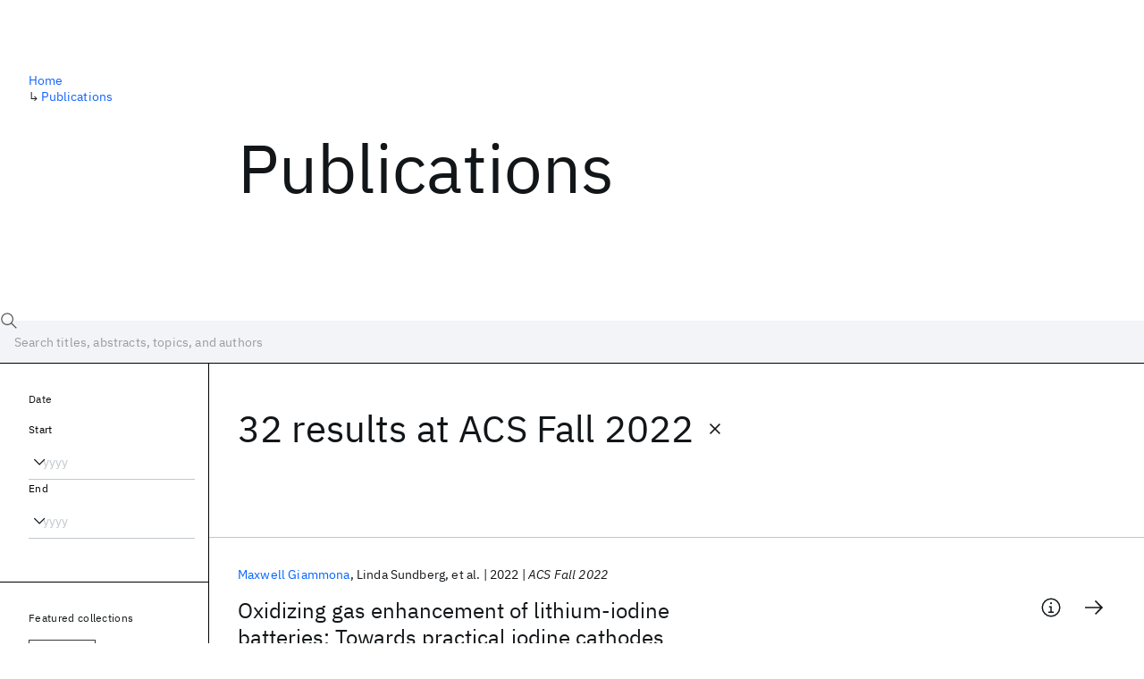

--- FILE ---
content_type: text/html; charset=utf-8
request_url: https://research.ibm.com/publications?source-instance=3692&page=3
body_size: 14890
content:
<!DOCTYPE html><html lang="en-US"><head><meta charSet="utf-8" data-next-head=""/><title data-next-head="">Publications - IBM Research</title><meta name="description" content="Browse our catalog of recent publications authored by IBM researchers. This works shows why IBM is one of the most important contributors to modern computing." data-next-head=""/><meta name="robots" content="index,follow" data-next-head=""/><meta name="viewport" content="width=device-width,initial-scale=1" data-next-head=""/><link rel="canonical" href="https://research.ibm.com/publications" data-next-head=""/><link rel="icon" href="//www.ibm.com/favicon.ico" data-next-head=""/><link rel="alternate" type="application/rss+xml" href="/rss" data-next-head=""/><meta name="dcterms.date" content="2021-02-09" data-next-head=""/><meta name="dcterms.rights" content="© Copyright IBM Corp. 2021" data-next-head=""/><meta name="geo.country" content="US" data-next-head=""/><meta name="google-site-verification" content="O1nsbg1J1iAeYJK6HneffI0_RiLebmSPxfs5ESYNnwI" data-next-head=""/><meta property="og:title" content="Publications" data-next-head=""/><meta property="og:type" content="website" data-next-head=""/><meta property="og:url" content="https://research.ibm.com/publications?source-instance=3692&amp;page=3" data-next-head=""/><meta property="og:site_name" content="IBM Research" data-next-head=""/><meta property="og:locale" content="en_US" data-next-head=""/><meta property="og:description" content="Browse our catalog of recent publications authored by IBM researchers. This works shows why IBM is one of the most important contributors to modern computing." data-next-head=""/><meta property="og:image" content="https://research.ibm.com/_next/image?url=https%3A%2F%2Fresearch-website-prod-cms-uploads.s3.us.cloud-object-storage.appdomain.cloud%2Fabout_125b898c36.jpg&amp;w=1200&amp;q=75" data-next-head=""/><meta property="og:image:width" content="1200" data-next-head=""/><meta property="og:image:height" content="1200" data-next-head=""/><meta name="twitter:card" content="summary_large_image" data-next-head=""/><meta name="twitter:creator" content="@IBMResearch" data-next-head=""/><meta name="twitter:site" content="@IBMResearch" data-next-head=""/><meta name="twitter:title" content="Publications" data-next-head=""/><meta name="twitter:description" content="Browse our catalog of recent publications authored by IBM researchers. This works shows why IBM is one of the most important contributors to modern computing." data-next-head=""/><meta name="twitter:image" content="https://research.ibm.com/_next/image?url=https%3A%2F%2Fresearch-website-prod-cms-uploads.s3.us.cloud-object-storage.appdomain.cloud%2Fabout_125b898c36.jpg&amp;w=1200&amp;q=75" data-next-head=""/><link rel="preload" href="/_next/static/css/83e82bb5068e3ec1.css" as="style"/><link rel="stylesheet" href="/_next/static/css/83e82bb5068e3ec1.css" data-n-g=""/><link rel="preload" href="/_next/static/css/9f9371f9a2e6d139.css" as="style"/><link rel="stylesheet" href="/_next/static/css/9f9371f9a2e6d139.css" data-n-p=""/><noscript data-n-css=""></noscript><script defer="" nomodule="" src="/_next/static/chunks/polyfills-42372ed130431b0a.js"></script><script src="/_next/static/chunks/webpack-621b86cc29303a7e.js" defer=""></script><script src="/_next/static/chunks/framework-2f3de63929c73f88.js" defer=""></script><script src="/_next/static/chunks/main-4619739afe9c9888.js" defer=""></script><script src="/_next/static/chunks/pages/_app-2e0915f9852400ba.js" defer=""></script><script src="/_next/static/chunks/07c2d338-59950c787157217b.js" defer=""></script><script src="/_next/static/chunks/4653-2783c9aefa713848.js" defer=""></script><script src="/_next/static/chunks/8230-146887a2be142eea.js" defer=""></script><script src="/_next/static/chunks/1815-e22b3750d3308bf1.js" defer=""></script><script src="/_next/static/chunks/5376-0038d99c3458ca9b.js" defer=""></script><script src="/_next/static/chunks/7028-6b0bd0c950799339.js" defer=""></script><script src="/_next/static/chunks/8827-02e4b183afd13590.js" defer=""></script><script src="/_next/static/chunks/5868-a75a0d8eec4e6698.js" defer=""></script><script src="/_next/static/chunks/4749-fbf21db1db515e74.js" defer=""></script><script src="/_next/static/chunks/389-16ac84546d0607db.js" defer=""></script><script src="/_next/static/chunks/8154-f99aaecb0398d57c.js" defer=""></script><script src="/_next/static/chunks/2909-780452967ca78cbd.js" defer=""></script><script src="/_next/static/chunks/6333-ca3ff59e9cce55fb.js" defer=""></script><script src="/_next/static/chunks/9049-72ca9968804d3e2f.js" defer=""></script><script src="/_next/static/chunks/7362-95629764017b9a31.js" defer=""></script><script src="/_next/static/chunks/3339-fa57320dedfc8993.js" defer=""></script><script src="/_next/static/chunks/2347-393e3ac05f76ab50.js" defer=""></script><script src="/_next/static/chunks/2477-d09b813390fe5c16.js" defer=""></script><script src="/_next/static/chunks/7436-e1cddc30a65a44b4.js" defer=""></script><script src="/_next/static/chunks/pages/publications-8e0d5fa9ebf578a8.js" defer=""></script><script src="/_next/static/Uj79ZeGI6PV93gOJHsSdj/_buildManifest.js" defer=""></script><script src="/_next/static/Uj79ZeGI6PV93gOJHsSdj/_ssgManifest.js" defer=""></script></head><body><script>0</script><div id="__next"><main class="iBiIZ" data-testid="publications-landing" id="main-content"><div class="Fg24T"><div class="_8scO4 _2OuX" style="--row:1"><h1 class="HXv6W">Publications</h1></div><aside class="_8scO4 ioEqj" style="--row:1"><section class="hgUy9 GBlsk"><nav aria-label="breadcrumbs" class="GPgOh"><ol><li><a class="cds--link" href="/">Home</a></li><li><span class="Z6j5t" aria-hidden="true">↳<!-- --> </span><a class="cds--link" href="/publications">Publications</a></li></ol></nav></section></aside></div><div id="search-bar" class="J_l3M"><div class="w4fa1 yhJj_"><svg focusable="false" preserveAspectRatio="xMidYMid meet" fill="currentColor" width="16" height="16" viewBox="0 0 16 16" aria-hidden="true" class="cds--search-magnifier-icon nAibK" xmlns="http://www.w3.org/2000/svg"><path d="M15,14.3L10.7,10c1.9-2.3,1.6-5.8-0.7-7.7S4.2,0.7,2.3,3S0.7,8.8,3,10.7c2,1.7,5,1.7,7,0l4.3,4.3L15,14.3z M2,6.5 C2,4,4,2,6.5,2S11,4,11,6.5S9,11,6.5,11S2,9,2,6.5z"></path></svg><div class="cds--list-box__wrapper QXT3a"><div class="cds--combo-box cds--list-box cds--list-box--lg"><div class="cds--list-box__field"><input class="cds--text-input cds--text-input--empty" type="text" tabindex="0" aria-haspopup="listbox" aria-activedescendant="" aria-autocomplete="list" aria-controls="downshift-:R9n6H2:-menu" aria-expanded="false" autoComplete="off" id="search-bar-text" role="searchbox" aria-label="Choose an item" placeholder="Search titles, abstracts, topics, and authors" value=""/><button aria-controls="downshift-:R9n6H2:-menu" aria-expanded="false" id="downshift-:R9n6H2:-toggle-button" tabindex="-1" aria-label="Open" title="Open" class="cds--list-box__menu-icon" type="button"><svg focusable="false" preserveAspectRatio="xMidYMid meet" fill="currentColor" width="16" height="16" viewBox="0 0 16 16" aria-hidden="true" xmlns="http://www.w3.org/2000/svg"><path d="M8 11L3 6 3.7 5.3 8 9.6 12.3 5.3 13 6z"></path></svg></button></div><ul id="downshift-:R9n6H2:-menu" class="cds--list-box__menu" role="listbox" aria-labelledby="downshift-:R9n6H2:-label"></ul></div></div></div><div class="cds--dropdown__wrapper cds--list-box__wrapper IH1LF id4X7"><div id="search-bar-filter-by" class="cds--dropdown cds--dropdown--lg cds--list-box cds--list-box--lg"><button type="button" class="cds--list-box__field" title="Filter by" aria-activedescendant="" aria-controls="downshift-:R2n6H2:-menu" aria-expanded="false" aria-haspopup="listbox" aria-labelledby="downshift-:R2n6H2:-label" id="downshift-:R2n6H2:-toggle-button" role="combobox" tabindex="0"><span class="cds--list-box__label">Filter by</span><div class="cds--list-box__menu-icon"><svg focusable="false" preserveAspectRatio="xMidYMid meet" fill="currentColor" name="chevron--down" aria-label="Open menu" width="16" height="16" viewBox="0 0 16 16" role="img" xmlns="http://www.w3.org/2000/svg"><path d="M8 11L3 6 3.7 5.3 8 9.6 12.3 5.3 13 6z"></path><title>Open menu</title></svg></div></button><ul id="downshift-:R2n6H2:-menu" class="cds--list-box__menu" role="listbox" aria-labelledby="downshift-:R2n6H2:-label"></ul></div></div></div><div class="Fg24T Y5TZe RPesI ZRGUc"><div class="_8scO4 XcAHk _2OuX" style="--row:1"><div class="UWIre phoJl">32 results<!-- --> <!-- -->at <span class="KePOJ">ACS Fall 2022<button class="_8QzOq trQob cds--btn cds--btn--ghost cds--btn--icon-only" type="button"><svg focusable="false" preserveAspectRatio="xMidYMid meet" fill="currentColor" width="24" height="24" viewBox="0 0 32 32" aria-hidden="true" xmlns="http://www.w3.org/2000/svg"><path d="M17.4141 16L24 9.4141 22.5859 8 16 14.5859 9.4143 8 8 9.4141 14.5859 16 8 22.5859 9.4143 24 16 17.4141 22.5859 24 24 22.5859 17.4141 16z"></path></svg></button></span></div><ul class="zmCg4"><li class="Ebgvn GD4j_" style="--delay:0ms"><article class="zUjm_ E5NKX Mm0FT IFbRs" data-testid="publication-stripe"><h2 class="rdQt4 K8ayf"><a class="lZEWq" href="/publications/oxidizing-gas-enhancement-of-lithium-iodine-batteries-towards-practical-iodine-cathodes-and-viable-lithium-metal-protection-strategies">Oxidizing gas enhancement of lithium-iodine batteries: Towards practical iodine cathodes and viable lithium metal protection strategies</a></h2><ul class="_TBoz"><li class="rsBl_"><ul class="UMfn9"><li class="E5TRV"><a class="tEkUf" href="/people/maxwell-giammona">Maxwell Giammona</a></li><li class="E5TRV">Linda Sundberg</li><li class="E5TRV">et al.</li></ul></li><li class="rsBl_">2022</li><li class="rsBl_ Fcb_q">ACS Fall 2022</li></ul><div class="_72cJw"><svg focusable="false" preserveAspectRatio="xMidYMid meet" fill="currentColor" width="24" height="24" viewBox="0 0 32 32" aria-hidden="true" class="aOLbP Q_1SM" xmlns="http://www.w3.org/2000/svg"><path d="M17 22L17 14 13 14 13 16 15 16 15 22 12 22 12 24 20 24 20 22 17 22zM16 8a1.5 1.5 0 101.5 1.5A1.5 1.5 0 0016 8z"></path><path d="M16,30A14,14,0,1,1,30,16,14,14,0,0,1,16,30ZM16,4A12,12,0,1,0,28,16,12,12,0,0,0,16,4Z"></path></svg><svg focusable="false" preserveAspectRatio="xMidYMid meet" fill="currentColor" width="24" height="24" viewBox="0 0 24 24" aria-hidden="true" class="aOLbP Y8ZiM" xmlns="http://www.w3.org/2000/svg"><path d="M14 4L12.9 5.1 18.9 11.2 2 11.2 2 12.8 18.9 12.8 12.9 18.9 14 20 22 12z"></path></svg></div></article></li><li class="Ebgvn" style="--delay:100ms"><article class="zUjm_ E5NKX Mm0FT IFbRs" data-testid="publication-stripe"><h2 class="rdQt4 K8ayf"><a class="lZEWq" href="/publications/universal-reagents-for-co2-capture-storage-and-upcycling-into-value-added-polymer">Universal reagents for CO2 capture, storage, and upcycling into value-added polymer</a></h2><ul class="_TBoz"><li class="rsBl_"><ul class="UMfn9"><li class="E5TRV">Dino Wu</li><li class="E5TRV"><a class="tEkUf" href="/people/nathaniel-park">Nathaniel Park</a></li><li class="E5TRV">et al.</li></ul></li><li class="rsBl_">2022</li><li class="rsBl_ Fcb_q">ACS Fall 2022</li></ul><div class="_72cJw"><svg focusable="false" preserveAspectRatio="xMidYMid meet" fill="currentColor" width="24" height="24" viewBox="0 0 32 32" aria-hidden="true" class="aOLbP Q_1SM" xmlns="http://www.w3.org/2000/svg"><path d="M17 22L17 14 13 14 13 16 15 16 15 22 12 22 12 24 20 24 20 22 17 22zM16 8a1.5 1.5 0 101.5 1.5A1.5 1.5 0 0016 8z"></path><path d="M16,30A14,14,0,1,1,30,16,14,14,0,0,1,16,30ZM16,4A12,12,0,1,0,28,16,12,12,0,0,0,16,4Z"></path></svg><svg focusable="false" preserveAspectRatio="xMidYMid meet" fill="currentColor" width="24" height="24" viewBox="0 0 24 24" aria-hidden="true" class="aOLbP Y8ZiM" xmlns="http://www.w3.org/2000/svg"><path d="M14 4L12.9 5.1 18.9 11.2 2 11.2 2 12.8 18.9 12.8 12.9 18.9 14 20 22 12z"></path></svg></div></article></li><li class="Ebgvn" style="--delay:200ms"><article class="zUjm_ E5NKX Mm0FT IFbRs" data-testid="publication-stripe"><h2 class="rdQt4 K8ayf"><a class="lZEWq" href="/publications/molecular-descriptors-accounting-for-intramolecular-interactions-and-application-to-chemical-property-prediction">Molecular Descriptors Accounting for Intramolecular Interactions and Application to Chemical Property Prediction</a></h2><ul class="_TBoz"><li class="rsBl_"><ul class="UMfn9"><li class="E5TRV"><a class="tEkUf" href="/people/lisa-hamada">Lisa Hamada</a></li><li class="E5TRV"><a class="tEkUf" href="/people/seiji-takeda">Seiji Takeda</a></li><li class="E5TRV">et al.</li></ul></li><li class="rsBl_">2022</li><li class="rsBl_ Fcb_q">ACS Fall 2022</li></ul><div class="_72cJw"><svg focusable="false" preserveAspectRatio="xMidYMid meet" fill="currentColor" width="24" height="24" viewBox="0 0 32 32" aria-hidden="true" class="aOLbP Q_1SM" xmlns="http://www.w3.org/2000/svg"><path d="M17 22L17 14 13 14 13 16 15 16 15 22 12 22 12 24 20 24 20 22 17 22zM16 8a1.5 1.5 0 101.5 1.5A1.5 1.5 0 0016 8z"></path><path d="M16,30A14,14,0,1,1,30,16,14,14,0,0,1,16,30ZM16,4A12,12,0,1,0,28,16,12,12,0,0,0,16,4Z"></path></svg><svg focusable="false" preserveAspectRatio="xMidYMid meet" fill="currentColor" width="24" height="24" viewBox="0 0 24 24" aria-hidden="true" class="aOLbP Y8ZiM" xmlns="http://www.w3.org/2000/svg"><path d="M14 4L12.9 5.1 18.9 11.2 2 11.2 2 12.8 18.9 12.8 12.9 18.9 14 20 22 12z"></path></svg></div></article></li><li class="Ebgvn" style="--delay:300ms"><article class="zUjm_ E5NKX Mm0FT IFbRs" data-testid="publication-stripe"><h2 class="rdQt4 K8ayf"><a class="lZEWq" href="/publications/effect-of-partial-charges-on-the-data-driven-analytics-of-co2-adsorption-metrics">Effect of Partial Charges on the Data-Driven Analytics of CO2 Adsorption Metrics</a></h2><ul class="_TBoz"><li class="rsBl_"><ul class="UMfn9"><li class="E5TRV">Breanndan O&#x27;Conchuir</li><li class="E5TRV">Binquan Luan</li><li class="E5TRV">et al.</li></ul></li><li class="rsBl_">2022</li><li class="rsBl_ Fcb_q">ACS Fall 2022</li></ul><div class="_72cJw"><svg focusable="false" preserveAspectRatio="xMidYMid meet" fill="currentColor" width="24" height="24" viewBox="0 0 32 32" aria-hidden="true" class="aOLbP Q_1SM" xmlns="http://www.w3.org/2000/svg"><path d="M17 22L17 14 13 14 13 16 15 16 15 22 12 22 12 24 20 24 20 22 17 22zM16 8a1.5 1.5 0 101.5 1.5A1.5 1.5 0 0016 8z"></path><path d="M16,30A14,14,0,1,1,30,16,14,14,0,0,1,16,30ZM16,4A12,12,0,1,0,28,16,12,12,0,0,0,16,4Z"></path></svg><svg focusable="false" preserveAspectRatio="xMidYMid meet" fill="currentColor" width="24" height="24" viewBox="0 0 24 24" aria-hidden="true" class="aOLbP Y8ZiM" xmlns="http://www.w3.org/2000/svg"><path d="M14 4L12.9 5.1 18.9 11.2 2 11.2 2 12.8 18.9 12.8 12.9 18.9 14 20 22 12z"></path></svg></div></article></li><li class="Ebgvn" style="--delay:400ms"><article class="zUjm_ E5NKX Mm0FT IFbRs" data-testid="publication-stripe"><h2 class="rdQt4 K8ayf"><a class="lZEWq" href="/publications/predicting-hla-peptide-complex-immunogenicity-with-molecular-dynamics-and-graph-convolutional-deep-learning">Predicting HLA-peptide complex immunogenicity with molecular dynamics and graph convolutional deep learning</a></h2><ul class="_TBoz"><li class="rsBl_"><ul class="UMfn9"><li class="E5TRV"><a class="tEkUf" href="/people/jeff-weber">Jeff Weber</a></li></ul></li><li class="rsBl_">2022</li><li class="rsBl_ Fcb_q">ACS Fall 2022</li></ul><div class="_72cJw"><svg focusable="false" preserveAspectRatio="xMidYMid meet" fill="currentColor" width="24" height="24" viewBox="0 0 32 32" aria-hidden="true" class="aOLbP Q_1SM" xmlns="http://www.w3.org/2000/svg"><path d="M17 22L17 14 13 14 13 16 15 16 15 22 12 22 12 24 20 24 20 22 17 22zM16 8a1.5 1.5 0 101.5 1.5A1.5 1.5 0 0016 8z"></path><path d="M16,30A14,14,0,1,1,30,16,14,14,0,0,1,16,30ZM16,4A12,12,0,1,0,28,16,12,12,0,0,0,16,4Z"></path></svg><svg focusable="false" preserveAspectRatio="xMidYMid meet" fill="currentColor" width="24" height="24" viewBox="0 0 24 24" aria-hidden="true" class="aOLbP Y8ZiM" xmlns="http://www.w3.org/2000/svg"><path d="M14 4L12.9 5.1 18.9 11.2 2 11.2 2 12.8 18.9 12.8 12.9 18.9 14 20 22 12z"></path></svg></div></article></li><li class="Ebgvn" style="--delay:500ms"><article class="zUjm_ E5NKX Mm0FT IFbRs" data-testid="publication-stripe"><h2 class="rdQt4 K8ayf"><a class="lZEWq" href="/publications/comparing-active-site-sequence-representations-for-kinase-ligand-affinity-prediction">Comparing active site sequence representations for kinase-ligand affinity prediction</a></h2><ul class="_TBoz"><li class="rsBl_"><ul class="UMfn9"><li class="E5TRV"><a class="tEkUf" href="/people/jannis-born">Jannis Born</a></li><li class="E5TRV">Tien Huynh</li><li class="E5TRV">et al.</li></ul></li><li class="rsBl_">2022</li><li class="rsBl_ Fcb_q">ACS Fall 2022</li></ul><div class="_72cJw"><svg focusable="false" preserveAspectRatio="xMidYMid meet" fill="currentColor" width="24" height="24" viewBox="0 0 32 32" aria-hidden="true" class="aOLbP Q_1SM" xmlns="http://www.w3.org/2000/svg"><path d="M17 22L17 14 13 14 13 16 15 16 15 22 12 22 12 24 20 24 20 22 17 22zM16 8a1.5 1.5 0 101.5 1.5A1.5 1.5 0 0016 8z"></path><path d="M16,30A14,14,0,1,1,30,16,14,14,0,0,1,16,30ZM16,4A12,12,0,1,0,28,16,12,12,0,0,0,16,4Z"></path></svg><svg focusable="false" preserveAspectRatio="xMidYMid meet" fill="currentColor" width="24" height="24" viewBox="0 0 24 24" aria-hidden="true" class="aOLbP Y8ZiM" xmlns="http://www.w3.org/2000/svg"><path d="M14 4L12.9 5.1 18.9 11.2 2 11.2 2 12.8 18.9 12.8 12.9 18.9 14 20 22 12z"></path></svg></div></article></li><li class="Ebgvn" style="--delay:600ms"><article class="zUjm_ E5NKX Mm0FT IFbRs" data-testid="publication-stripe"><h2 class="rdQt4 K8ayf"><a class="lZEWq" href="/publications/quantum-computing-software-design-interfacing-classical-codes">Quantum computing software design: Interfacing classical codes</a></h2><ul class="_TBoz"><li class="rsBl_"><ul class="UMfn9"><li class="E5TRV"><a class="tEkUf" href="/people/max-rossmannek">Max Rossmannek</a></li><li class="E5TRV"><a class="tEkUf" href="/people/ivano-tavernelli">Ivano Tavernelli</a></li><li class="E5TRV">et al.</li></ul></li><li class="rsBl_">2022</li><li class="rsBl_ Fcb_q">ACS Fall 2022</li></ul><div class="_72cJw"><svg focusable="false" preserveAspectRatio="xMidYMid meet" fill="currentColor" width="24" height="24" viewBox="0 0 32 32" aria-hidden="true" class="aOLbP Q_1SM" xmlns="http://www.w3.org/2000/svg"><path d="M17 22L17 14 13 14 13 16 15 16 15 22 12 22 12 24 20 24 20 22 17 22zM16 8a1.5 1.5 0 101.5 1.5A1.5 1.5 0 0016 8z"></path><path d="M16,30A14,14,0,1,1,30,16,14,14,0,0,1,16,30ZM16,4A12,12,0,1,0,28,16,12,12,0,0,0,16,4Z"></path></svg><svg focusable="false" preserveAspectRatio="xMidYMid meet" fill="currentColor" width="24" height="24" viewBox="0 0 24 24" aria-hidden="true" class="aOLbP Y8ZiM" xmlns="http://www.w3.org/2000/svg"><path d="M14 4L12.9 5.1 18.9 11.2 2 11.2 2 12.8 18.9 12.8 12.9 18.9 14 20 22 12z"></path></svg></div></article></li><li class="Ebgvn" style="--delay:700ms"><article class="zUjm_ E5NKX Mm0FT IFbRs" data-testid="publication-stripe"><h2 class="rdQt4 K8ayf"><a class="lZEWq" href="/publications/castelo-a-combined-machine-learning-and-molecular-modeling-for-drug-discovery-and-protein-protein-interaction-optimization">CASTELO — a combined machine learning and molecular modeling for drug discovery and protein-protein interaction optimization</a></h2><ul class="_TBoz"><li class="rsBl_"><ul class="UMfn9"><li class="E5TRV"><a class="tEkUf" href="/people/leili-zhang">Leili Zhang</a></li></ul></li><li class="rsBl_">2022</li><li class="rsBl_ Fcb_q">ACS Fall 2022</li></ul><div class="_72cJw"><svg focusable="false" preserveAspectRatio="xMidYMid meet" fill="currentColor" width="24" height="24" viewBox="0 0 32 32" aria-hidden="true" class="aOLbP Q_1SM" xmlns="http://www.w3.org/2000/svg"><path d="M17 22L17 14 13 14 13 16 15 16 15 22 12 22 12 24 20 24 20 22 17 22zM16 8a1.5 1.5 0 101.5 1.5A1.5 1.5 0 0016 8z"></path><path d="M16,30A14,14,0,1,1,30,16,14,14,0,0,1,16,30ZM16,4A12,12,0,1,0,28,16,12,12,0,0,0,16,4Z"></path></svg><svg focusable="false" preserveAspectRatio="xMidYMid meet" fill="currentColor" width="24" height="24" viewBox="0 0 24 24" aria-hidden="true" class="aOLbP Y8ZiM" xmlns="http://www.w3.org/2000/svg"><path d="M14 4L12.9 5.1 18.9 11.2 2 11.2 2 12.8 18.9 12.8 12.9 18.9 14 20 22 12z"></path></svg></div></article></li><li class="Ebgvn" style="--delay:800ms"><article class="zUjm_ E5NKX Mm0FT IFbRs" data-testid="publication-stripe"><h2 class="rdQt4 K8ayf"><a class="lZEWq" href="/publications/attempting-activity-modulation-by-graph-based-small-molecule-generative-modeling-analysis-on-training-and-seed-bias-and-implication-of-ai-driven-drug-discovery">Attempting Activity Modulation by Graph-based Small-Molecule Generative Modeling: Analysis on Training and Seed Bias and Implication of AI-driven Drug Discovery</a></h2><ul class="_TBoz"><li class="rsBl_"><ul class="UMfn9"><li class="E5TRV">Seung Gu Kang</li></ul></li><li class="rsBl_">2022</li><li class="rsBl_ Fcb_q">ACS Fall 2022</li></ul><div class="_72cJw"><svg focusable="false" preserveAspectRatio="xMidYMid meet" fill="currentColor" width="24" height="24" viewBox="0 0 32 32" aria-hidden="true" class="aOLbP Q_1SM" xmlns="http://www.w3.org/2000/svg"><path d="M17 22L17 14 13 14 13 16 15 16 15 22 12 22 12 24 20 24 20 22 17 22zM16 8a1.5 1.5 0 101.5 1.5A1.5 1.5 0 0016 8z"></path><path d="M16,30A14,14,0,1,1,30,16,14,14,0,0,1,16,30ZM16,4A12,12,0,1,0,28,16,12,12,0,0,0,16,4Z"></path></svg><svg focusable="false" preserveAspectRatio="xMidYMid meet" fill="currentColor" width="24" height="24" viewBox="0 0 24 24" aria-hidden="true" class="aOLbP Y8ZiM" xmlns="http://www.w3.org/2000/svg"><path d="M14 4L12.9 5.1 18.9 11.2 2 11.2 2 12.8 18.9 12.8 12.9 18.9 14 20 22 12z"></path></svg></div></article></li><li class="Ebgvn" style="--delay:900ms"><article class="zUjm_ E5NKX Mm0FT IFbRs" data-testid="publication-stripe"><h2 class="rdQt4 K8ayf"><a class="lZEWq" href="/publications/identification-of-enzymatic-active-sites-with-unsupervised-language-modelling--2">Identification of enzymatic active sites with unsupervised language modelling</a></h2><ul class="_TBoz"><li class="rsBl_"><ul class="UMfn9"><li class="E5TRV">Loic Kwate Dassi</li><li class="E5TRV"><a class="tEkUf" href="/people/matteo-manica">Matteo Manica</a></li><li class="E5TRV">et al.</li></ul></li><li class="rsBl_">2022</li><li class="rsBl_ Fcb_q">ACS Fall 2022</li></ul><div class="_72cJw"><svg focusable="false" preserveAspectRatio="xMidYMid meet" fill="currentColor" width="24" height="24" viewBox="0 0 32 32" aria-hidden="true" class="aOLbP Q_1SM" xmlns="http://www.w3.org/2000/svg"><path d="M17 22L17 14 13 14 13 16 15 16 15 22 12 22 12 24 20 24 20 22 17 22zM16 8a1.5 1.5 0 101.5 1.5A1.5 1.5 0 0016 8z"></path><path d="M16,30A14,14,0,1,1,30,16,14,14,0,0,1,16,30ZM16,4A12,12,0,1,0,28,16,12,12,0,0,0,16,4Z"></path></svg><svg focusable="false" preserveAspectRatio="xMidYMid meet" fill="currentColor" width="24" height="24" viewBox="0 0 24 24" aria-hidden="true" class="aOLbP Y8ZiM" xmlns="http://www.w3.org/2000/svg"><path d="M14 4L12.9 5.1 18.9 11.2 2 11.2 2 12.8 18.9 12.8 12.9 18.9 14 20 22 12z"></path></svg></div></article></li></ul><nav aria-label="pagination" class="GIKFG Zic58"><ul class="vno_S"><li><a aria-label="Previous page" class="_3ImIJ" href="/publications?source-instance=3692&amp;page=2"><svg focusable="false" preserveAspectRatio="xMidYMid meet" fill="currentColor" width="24" height="24" viewBox="0 0 32 32" aria-hidden="true" xmlns="http://www.w3.org/2000/svg"><path d="M10 16L20 6 21.4 7.4 12.8 16 21.4 24.6 20 26z"></path></svg></a></li><li><a class="rd4iw" href="/publications?source-instance=3692">1</a></li><li><a class="rd4iw" href="/publications?source-instance=3692&amp;page=2">2</a></li><li><a aria-current="location" class="rd4iw" href="/publications?source-instance=3692&amp;page=3">3</a></li><li><a class="rd4iw" href="/publications?source-instance=3692&amp;page=4">4</a></li><li><a aria-label="Next page" class="_3ImIJ" href="/publications?source-instance=3692&amp;page=4"><svg focusable="false" preserveAspectRatio="xMidYMid meet" fill="currentColor" width="24" height="24" viewBox="0 0 32 32" aria-hidden="true" xmlns="http://www.w3.org/2000/svg"><path d="M22 16L12 26 10.6 24.6 19.2 16 10.6 7.4 12 6z"></path></svg></a></li></ul></nav></div><aside class="_8scO4 ioEqj" style="--row:1"><div class="apRFG AfgG3 Vr9Tq _16ud0"><div class="kpySY"><div class="FOpJO oGtSN"><section class="hgUy9 N9Z8o"><h2 class="_2DMQw">Date</h2><div class="RyqKS"><div class="hmo8Q"><div class="QQdga"><div class="cds--list-box__wrapper tIGmc"><label class="cds--label" id="downshift-:R36v6H2:-label" for="year-range-start" dir="auto">Start</label><div class="cds--combo-box cds--list-box"><div class="cds--list-box__field"><input class="cds--text-input cds--text-input--empty" type="text" tabindex="0" aria-haspopup="listbox" aria-activedescendant="" aria-autocomplete="list" aria-controls="downshift-:R36v6H2:-menu" aria-expanded="false" aria-labelledby="downshift-:R36v6H2:-label" autoComplete="off" id="year-range-start" role="combobox" placeholder="yyyy" value=""/><button aria-controls="downshift-:R36v6H2:-menu" aria-expanded="false" id="downshift-:R36v6H2:-toggle-button" tabindex="-1" aria-label="Open" title="Open" class="cds--list-box__menu-icon" type="button"><svg focusable="false" preserveAspectRatio="xMidYMid meet" fill="currentColor" width="16" height="16" viewBox="0 0 16 16" aria-hidden="true" xmlns="http://www.w3.org/2000/svg"><path d="M8 11L3 6 3.7 5.3 8 9.6 12.3 5.3 13 6z"></path></svg></button></div><ul id="downshift-:R36v6H2:-menu" class="cds--list-box__menu" role="listbox" aria-labelledby="downshift-:R36v6H2:-label"></ul></div></div></div></div><div class="qObvt"><div class="QQdga"><div class="cds--list-box__wrapper tIGmc"><label class="cds--label" id="downshift-:R56v6H2:-label" for="year-range-end" dir="auto">End</label><div class="cds--combo-box cds--list-box"><div class="cds--list-box__field"><input class="cds--text-input cds--text-input--empty" type="text" tabindex="0" aria-haspopup="listbox" aria-activedescendant="" aria-autocomplete="list" aria-controls="downshift-:R56v6H2:-menu" aria-expanded="false" aria-labelledby="downshift-:R56v6H2:-label" autoComplete="off" id="year-range-end" role="combobox" placeholder="yyyy" value=""/><button aria-controls="downshift-:R56v6H2:-menu" aria-expanded="false" id="downshift-:R56v6H2:-toggle-button" tabindex="-1" aria-label="Open" title="Open" class="cds--list-box__menu-icon" type="button"><svg focusable="false" preserveAspectRatio="xMidYMid meet" fill="currentColor" width="16" height="16" viewBox="0 0 16 16" aria-hidden="true" xmlns="http://www.w3.org/2000/svg"><path d="M8 11L3 6 3.7 5.3 8 9.6 12.3 5.3 13 6z"></path></svg></button></div><ul id="downshift-:R56v6H2:-menu" class="cds--list-box__menu" role="listbox" aria-labelledby="downshift-:R56v6H2:-label"></ul></div></div></div></div></div></section><section class="hgUy9 v7pWz N9Z8o"><h2 class="eG9du">Featured collections</h2><ul class="erAjw XsMPR VPCjD e90yg NZx5r RIahc"><li class="tAqXo SltpH rQp5_ XB7Ya uC739"><button class="cds--tag cds--tag--operational qvDkO JPTsZ cds--tag--outline" id="tag-id-:R3av6:" type="button" data-testid="operational-tag"><span title="" class="" dir="auto"><span title="AAAI 2026" class="cds--tag__label" dir="auto">AAAI 2026</span></span></button></li><li class="tAqXo SltpH rQp5_ XB7Ya uC739"><button class="cds--tag cds--tag--operational qvDkO JPTsZ cds--tag--outline" id="tag-id-:R5av6:" type="button" data-testid="operational-tag"><span title="" class="" dir="auto"><span title="AGU 2025" class="cds--tag__label" dir="auto">AGU 2025</span></span></button></li><li class="tAqXo SltpH rQp5_ XB7Ya uC739"><button class="cds--tag cds--tag--operational qvDkO JPTsZ cds--tag--outline" id="tag-id-:R7av6:" type="button" data-testid="operational-tag"><span title="" class="" dir="auto"><span title="IEDM 2025" class="cds--tag__label" dir="auto">IEDM 2025</span></span></button></li><li class="tAqXo SltpH rQp5_ XB7Ya uC739"><button class="cds--tag cds--tag--operational qvDkO JPTsZ cds--tag--outline" id="tag-id-:R9av6:" type="button" data-testid="operational-tag"><span title="" class="" dir="auto"><span title="NeurIPS 2025" class="cds--tag__label" dir="auto">NeurIPS 2025</span></span></button></li><li class="tAqXo SltpH rQp5_ XB7Ya uC739"><button class="cds--tag cds--tag--operational qvDkO JPTsZ cds--tag--outline" id="tag-id-:Rbav6:" type="button" data-testid="operational-tag"><span title="" class="" dir="auto"><span title="MRS Fall Meeting 2025" class="cds--tag__label" dir="auto">MRS Fall Meeting 2025</span></span></button></li><li class="tAqXo SltpH rQp5_ XB7Ya uC739"><button class="cds--tag cds--tag--operational qvDkO JPTsZ cds--tag--outline" id="tag-id-:Rdav6:" type="button" data-testid="operational-tag"><span title="" class="" dir="auto"><span title="ASE 2025" class="cds--tag__label" dir="auto">ASE 2025</span></span></button></li></ul></section><section class="hgUy9 v7pWz N9Z8o"><h2 class="eG9du">Popular topics</h2><ul class="erAjw XsMPR VPCjD e90yg NZx5r RIahc"><li class="tAqXo SltpH rQp5_ XB7Ya uC739"><button class="cds--tag cds--tag--operational qvDkO JPTsZ cds--tag--green" id="tag-id-:R3ev6:" type="button" data-testid="operational-tag"><span title="" class="" dir="auto"><span title="AI Hardware" class="cds--tag__label" dir="auto">AI Hardware</span></span></button></li><li class="tAqXo SltpH rQp5_ XB7Ya uC739"><button class="cds--tag cds--tag--operational qvDkO JPTsZ cds--tag--green" id="tag-id-:R5ev6:" type="button" data-testid="operational-tag"><span title="" class="" dir="auto"><span title="Foundation Models" class="cds--tag__label" dir="auto">Foundation Models</span></span></button></li><li class="tAqXo SltpH rQp5_ XB7Ya uC739"><button class="cds--tag cds--tag--operational qvDkO JPTsZ cds--tag--green" id="tag-id-:R7ev6:" type="button" data-testid="operational-tag"><span title="" class="" dir="auto"><span title="Machine Learning" class="cds--tag__label" dir="auto">Machine Learning</span></span></button></li><li class="tAqXo SltpH rQp5_ XB7Ya uC739"><button class="cds--tag cds--tag--operational qvDkO JPTsZ cds--tag--green" id="tag-id-:R9ev6:" type="button" data-testid="operational-tag"><span title="" class="" dir="auto"><span title="Materials Discovery" class="cds--tag__label" dir="auto">Materials Discovery</span></span></button></li><li class="tAqXo SltpH rQp5_ XB7Ya uC739"><button class="cds--tag cds--tag--operational qvDkO JPTsZ cds--tag--green" id="tag-id-:Rbev6:" type="button" data-testid="operational-tag"><span title="" class="" dir="auto"><span title="Quantum Safe" class="cds--tag__label" dir="auto">Quantum Safe</span></span></button></li><li class="tAqXo SltpH rQp5_ XB7Ya uC739"><button class="cds--tag cds--tag--operational qvDkO JPTsZ cds--tag--green" id="tag-id-:Rdev6:" type="button" data-testid="operational-tag"><span title="" class="" dir="auto"><span title="Quantum Software" class="cds--tag__label" dir="auto">Quantum Software</span></span></button></li><li class="tAqXo SltpH rQp5_ XB7Ya uC739"><button class="cds--tag cds--tag--operational qvDkO JPTsZ cds--tag--green" id="tag-id-:Rfev6:" type="button" data-testid="operational-tag"><span title="" class="" dir="auto"><span title="Quantum Systems" class="cds--tag__label" dir="auto">Quantum Systems</span></span></button></li><li class="tAqXo SltpH rQp5_ XB7Ya uC739"><button class="cds--tag cds--tag--operational qvDkO JPTsZ cds--tag--green" id="tag-id-:Rhev6:" type="button" data-testid="operational-tag"><span title="" class="" dir="auto"><span title="Semiconductors" class="cds--tag__label" dir="auto">Semiconductors</span></span></button></li></ul></section></div></div></div></aside></div></main></div><script id="__NEXT_DATA__" type="application/json">{"props":{"pageProps":{"envProps":{"cosCdn":"https://d35x6597f7j1wm.cloudfront.net/","cosUrl":"https://research-website-prod-cms-uploads.s3.us.cloud-object-storage.appdomain.cloud/","publicEnv":"production","publicUrl":"https://research.ibm.com/"},"initialApolloState":{"UploadFile:866":{"__typename":"UploadFile","alternativeText":"","height":800,"id":"866","url":"https://research-website-prod-cms-uploads.s3.us.cloud-object-storage.appdomain.cloud/about_125b898c36.jpg","width":800},"ComponentSharedSeo:6":{"__typename":"ComponentSharedSeo","canonicalURL":null,"metaDescription":"Browse our catalog of recent publications authored by IBM researchers. This works shows why IBM is one of the most important contributors to modern computing.","id":"6","metaImage":{"__ref":"UploadFile:866"},"metaRobots":null,"metaSocial":[],"metaTitle":"Publications"},"PublicationsPage:1":{"__typename":"PublicationsPage","id":"1","seo":{"__ref":"ComponentSharedSeo:6"}},"ROOT_QUERY":{"__typename":"Query","publicationsPage":{"__ref":"PublicationsPage:1"},"publications({\"after\":\"19\",\"filterBy\":{\"sourceInstance\":\"3692\"},\"first\":10,\"sortBy\":\"NEWEST\"})":{"__typename":"QueryPublications_Connection","totalCount":32,"nodes":[{"__ref":"Publication:16059"},{"__ref":"Publication:16057"},{"__ref":"Publication:16052"},{"__ref":"Publication:16038"},{"__ref":"Publication:15963"},{"__ref":"Publication:15973"},{"__ref":"Publication:16054"},{"__ref":"Publication:15685"},{"__ref":"Publication:15609"},{"__ref":"Publication:16558"}],"featuredFilters":{"__typename":"FeaturedFilters","tags":[{"__typename":"FeaturedFilterTag","value":{"__ref":"Tag:8"}},{"__typename":"FeaturedFilterTag","value":{"__ref":"Tag:167"}},{"__typename":"FeaturedFilterTag","value":{"__ref":"Tag:24"}},{"__typename":"FeaturedFilterTag","value":{"__ref":"Tag:78"}},{"__typename":"FeaturedFilterTag","value":{"__ref":"Tag:236"}},{"__typename":"FeaturedFilterTag","value":{"__ref":"Tag:43"}},{"__typename":"FeaturedFilterTag","value":{"__ref":"Tag:41"}},{"__typename":"FeaturedFilterTag","value":{"__ref":"Tag:51"}}],"sourceInstances":[{"__typename":"FeaturedFilterSourceInstance","value":{"__ref":"SourceInstance:24373"}},{"__typename":"FeaturedFilterSourceInstance","value":{"__ref":"SourceInstance:24314"}},{"__typename":"FeaturedFilterSourceInstance","value":{"__ref":"SourceInstance:24339"}},{"__typename":"FeaturedFilterSourceInstance","value":{"__ref":"SourceInstance:24247"}},{"__typename":"FeaturedFilterSourceInstance","value":{"__ref":"SourceInstance:24263"}},{"__typename":"FeaturedFilterSourceInstance","value":{"__ref":"SourceInstance:24198"}}]}},"sourceInstance({\"id\":\"3692\"})":{"__ref":"SourceInstance:3692"}},"AuthorName:35361":{"__typename":"AuthorName","firstName":"Maxwell","firstNameInitials":null,"lastName":"Giammona","author":{"__typename":"Author","ibmer":{"__typename":"Ibmer","slug":"maxwell-giammona"}},"id":"35361"},"AuthorName:35362":{"__typename":"AuthorName","firstName":"Linda","firstNameInitials":null,"lastName":"Sundberg","author":{"__typename":"Author","ibmer":null},"id":"35362"},"AuthorName:35363":{"__typename":"AuthorName","firstName":"Yumi","firstNameInitials":null,"lastName":"Kim","author":{"__typename":"Author","ibmer":null},"id":"35363"},"AuthorName:35364":{"__typename":"AuthorName","firstName":"Andy","firstNameInitials":null,"lastName":"Tek","author":{"__typename":"Author","ibmer":{"__typename":"Ibmer","slug":"andy-tek"}},"id":"35364"},"AuthorName:35365":{"__typename":"AuthorName","firstName":"Khanh","firstNameInitials":null,"lastName":"Nguyen","author":{"__typename":"Author","ibmer":null},"id":"35365"},"AuthorName:35366":{"__typename":"AuthorName","firstName":"Anthony","firstNameInitials":null,"lastName":"Fong","author":{"__typename":"Author","ibmer":null},"id":"35366"},"AuthorName:35367":{"__typename":"AuthorName","firstName":"Holt","firstNameInitials":null,"lastName":"Bui","author":{"__typename":"Author","ibmer":null},"id":"35367"},"AuthorName:35368":{"__typename":"AuthorName","firstName":"Elizabeth","firstNameInitials":null,"lastName":"Lofano","author":{"__typename":"Author","ibmer":null},"id":"35368"},"AuthorName:35369":{"__typename":"AuthorName","firstName":"Young-Hye","firstNameInitials":"Y.-H.","lastName":"Na","author":{"__typename":"Author","ibmer":{"__typename":"Ibmer","slug":"young-hye-na"}},"id":"35369"},"Publication:16059":{"__typename":"Publication","abstract":"Iodine-based battery cathodes have attracted significant interest due to their very high rate capability and the moderately high (200 mAh/g) specific capacity of iodine. However, issues related to loss of efficiency at higher loadings as well as electron shuttling and side-reactions have prevented batteries based on iodine chemistry from being competitive with current commercial lithium ion cells. In this work we demonstrate that one of the main limiting factors to increasing both the active material proportion of the formulated cathode as well as the total areal loading of active material is the instability of the SEI-layer at the lithium metal anode leading to electron shuttling and side reactions involving I2. Further, we demonstrate that via inclusion of oxidizing gas such via the direct injection of O2 gas or sealing cells inside an atmosphere of clean, dry air (CDA), a more robust SEI layer comprising a high proportion of oxygen can be formed which meaningfully stabilizes the lithium against shuttling by I2 in higher loading Li-I battery devices. In addition, the possibility of fabrication of lithium metal cells under a CDA environment rather than an argon one as is the case with most lithium metal batteries reported in the literature, has the potential to significantly simplify the manufacturing of this type of battery.","authors":[{"__typename":"PublicationHasAuthorName","authorName":{"__ref":"AuthorName:35361"}},{"__typename":"PublicationHasAuthorName","authorName":{"__ref":"AuthorName:35362"}},{"__typename":"PublicationHasAuthorName","authorName":{"__ref":"AuthorName:35363"}},{"__typename":"PublicationHasAuthorName","authorName":{"__ref":"AuthorName:35364"}},{"__typename":"PublicationHasAuthorName","authorName":{"__ref":"AuthorName:35365"}},{"__typename":"PublicationHasAuthorName","authorName":{"__ref":"AuthorName:35366"}},{"__typename":"PublicationHasAuthorName","authorName":{"__ref":"AuthorName:35367"}},{"__typename":"PublicationHasAuthorName","authorName":{"__ref":"AuthorName:35368"}},{"__typename":"PublicationHasAuthorName","authorName":{"__ref":"AuthorName:35369"}}],"id":"16059","linkCode":null,"publishedMeta":{"__typename":"PublishedMeta","source":"ACS Fall 2022","year":"2022"},"slug":"oxidizing-gas-enhancement-of-lithium-iodine-batteries-towards-practical-iodine-cathodes-and-viable-lithium-metal-protection-strategies","title":"Oxidizing gas enhancement of lithium-iodine batteries: Towards practical iodine cathodes and viable lithium metal protection strategies"},"AuthorName:35358":{"__typename":"AuthorName","firstName":"Dino","firstNameInitials":null,"lastName":"Wu","author":{"__typename":"Author","ibmer":null},"id":"35358"},"AuthorName:13343":{"__typename":"AuthorName","firstName":"Nathaniel","firstNameInitials":null,"lastName":"Park","author":{"__typename":"Author","ibmer":{"__typename":"Ibmer","slug":"nathaniel-park"}},"id":"13343"},"AuthorName:13342":{"__typename":"AuthorName","firstName":"James","firstNameInitials":null,"lastName":"Hedrick","author":{"__typename":"Author","ibmer":{"__typename":"Ibmer","slug":"james-hedrick"}},"id":"13342"},"AuthorName:35359":{"__typename":"AuthorName","firstName":"Luis","firstNameInitials":null,"lastName":"Campos","author":{"__typename":"Author","ibmer":null},"id":"35359"},"Publication:16057":{"__typename":"Publication","abstract":"It is now recognized that effective strategies of reducing CO2 emissions are urgently needed to address climate change. While a variety of systems have been tested, most of them require energy and are myopic in their scope of reactivity. Thus, we sought to investigate families of superbases (SBs) that serve as CO2 mitigating agents. This talk will focus on describing the wide-scope reactivity of a family of modular SBs that can be exploited in a variety of chemical transformations of CO2 at standard temperature and pressure from dilute and pure gaseous sources. We found that the SBs can form zwitterionic complexes to activate CO2, which can be readily mineralized into metal carbonates. Importantly, the highly reactive nature of SBs renders them widely useful to upcycle CO2 into a number of small molecule carbonates/carbamates, in addition to the direct three-component synthesis of polyurethanes and polycarbonates. These chemical transformations using CO2 as a monomer precludes the use of isocyanates and phosgene, while enabling chemistries to access new types of N-alkylated polyurethanes.","authors":[{"__typename":"PublicationHasAuthorName","authorName":{"__ref":"AuthorName:35358"}},{"__typename":"PublicationHasAuthorName","authorName":{"__ref":"AuthorName:13343"}},{"__typename":"PublicationHasAuthorName","authorName":{"__ref":"AuthorName:13342"}},{"__typename":"PublicationHasAuthorName","authorName":{"__ref":"AuthorName:35359"}}],"id":"16057","linkCode":null,"publishedMeta":{"__typename":"PublishedMeta","source":"ACS Fall 2022","year":"2022"},"slug":"universal-reagents-for-co2-capture-storage-and-upcycling-into-value-added-polymer","title":"Universal reagents for CO2 capture, storage, and upcycling into value-added polymer"},"AuthorName:16565":{"__typename":"AuthorName","firstName":"Lisa","firstNameInitials":null,"lastName":"Hamada","author":{"__typename":"Author","ibmer":{"__typename":"Ibmer","slug":"lisa-hamada"}},"id":"16565"},"AuthorName:3796":{"__typename":"AuthorName","firstName":"Seiji","firstNameInitials":"S.","lastName":"Takeda","author":{"__typename":"Author","ibmer":{"__typename":"Ibmer","slug":"seiji-takeda"}},"id":"3796"},"AuthorName:16564":{"__typename":"AuthorName","firstName":"Akihiro","firstNameInitials":null,"lastName":"Kishimoto","author":{"__typename":"Author","ibmer":null},"id":"16564"},"AuthorName:3795":{"__typename":"AuthorName","firstName":"Hsianghan","firstNameInitials":"H.","lastName":"Hsu","author":{"__typename":"Author","ibmer":null},"id":"3795"},"AuthorName:35357":{"__typename":"AuthorName","firstName":"Daiju","firstNameInitials":null,"lastName":"Nakano","author":{"__typename":"Author","ibmer":{"__typename":"Ibmer","slug":"daiju-nakano"}},"id":"35357"},"Publication:16052":{"__typename":"Publication","abstract":"Molecular descriptors are essential chemoinfomatic tools for various applications such as structure-property studies, similarity search and virtual screening. The performance of those applications depends on the accuracy of descriptors to describe the structural features of the molecule that are relevant to the target properties. While chemical properties are influenced by intramolecular interactions due to the positional relationship of substructures, the current major descriptors are limited to local features, counting up the specific atom or substructures. Here, we present new molecular descriptors of global features based on the topological distance between substructures, thus implicitly allowing to account for intramolecular interactions. This descriptor takes a molecular structure in SMILES as input and returns a dictionary object where the keys are SMILES of the substructure pairs and the values are features related to the distance between substructure pairs. The distance between substructure pairs is determined with the average number of bonds between each pair of atoms representing each substructure, and the inverse squared value is used as the feature value related to the distance to account for Coulomb force. The target substructures include Hetero atoms and those extracted using circular fingerprints and BRICS methods. Our computational results show that our new descriptor outperformed all other well-known descriptors, including atom- pair fingerprints, in terms of predictive model accuracy against chemical property for light emitting related materials.","authors":[{"__typename":"PublicationHasAuthorName","authorName":{"__ref":"AuthorName:16565"}},{"__typename":"PublicationHasAuthorName","authorName":{"__ref":"AuthorName:3796"}},{"__typename":"PublicationHasAuthorName","authorName":{"__ref":"AuthorName:16564"}},{"__typename":"PublicationHasAuthorName","authorName":{"__ref":"AuthorName:3795"}},{"__typename":"PublicationHasAuthorName","authorName":{"__ref":"AuthorName:35357"}}],"id":"16052","linkCode":null,"publishedMeta":{"__typename":"PublishedMeta","source":"ACS Fall 2022","year":"2022"},"slug":"molecular-descriptors-accounting-for-intramolecular-interactions-and-application-to-chemical-property-prediction","title":"Molecular Descriptors Accounting for Intramolecular Interactions and Application to Chemical Property Prediction"},"AuthorName:16551":{"__typename":"AuthorName","firstName":"Breanndan","firstNameInitials":null,"lastName":"O'Conchuir","author":{"__typename":"Author","ibmer":null},"id":"16551"},"AuthorName:16552":{"__typename":"AuthorName","firstName":"Binquan","firstNameInitials":null,"lastName":"Luan","author":{"__typename":"Author","ibmer":null},"id":"16552"},"AuthorName:22819":{"__typename":"AuthorName","firstName":"Felipe","firstNameInitials":null,"lastName":"Lopes de Oliveira","author":{"__typename":"Author","ibmer":null},"id":"22819"},"AuthorName:16550":{"__typename":"AuthorName","firstName":"Mathias","firstNameInitials":null,"lastName":"Steiner","author":{"__typename":"Author","ibmer":null},"id":"16550"},"AuthorName:16543":{"__typename":"AuthorName","firstName":"Rodrigo","firstNameInitials":null,"lastName":"Neumann Barros Ferreira","author":{"__typename":"Author","ibmer":{"__typename":"Ibmer","slug":"rodrigo-neumann-barros-ferreira"}},"id":"16543"},"Publication:16038":{"__typename":"Publication","abstract":"Carbon capture from point-source emitters, such as fossil fuel-based power plants, is a critical tool in our effort to reduce the atmospheric concentration of greenhouse gases. Solid sorbents for CO2 capture offer a promising route to overcome the cost-benefit hurdles of amine-based liquid adsorption. Among the solid materials that have been considered, Metal-Organic Frameworks (MOFs) stand out for their chemical diversity and customisable porous structure. A good carbon capture material must not only exhibit high adsorption capacity, but also high selectivity for CO2 over more abundant post-combustion gas components such as N2.\n \nThe number of possible MOF materials presents a significant challenge to screening prospective candidates for a defined scenario. The computational expense of simulation techniques such as Grand Canonical Monte Carlo (GCMC) for calculating the molecular adsorption properties of all possible MOF materials renders such an approach impractical.\n \nAn alternative approach is to derive correlation relationships between the desired adsorption metrics and various geometrical, topological and/or chemical descriptors, which are significantly faster and easier to calculate. These features can then be deployed to build a data-driven model capable of predicting the adsorption performance of candidate materials without performing expensive physics simulations.\n \nThe target properties required for model training depend upon the parameters of the GCMC method. In this technique, molecular adsorption is modelled as a stochastic process in which the atomic interaction energy plays a fundamental role. This energy can be described by the sum of Van der Waals and Coulomb contributions, and MC moves are accepted or rejected depending on the energy balance of each configuration. For this reason, accurately estimating the magnitude of the partial atomic charges is critical to the success of these simulations, and the target adsorption properties that we employ to correlate and train a data-driven model.\n \nIn the presented work, we explore the influence of the charge calculation method on the emergence of correlations and on our ability to build data-driven predictive models for adsorption. We tried several methods, ranging from very fast charge-equilibration methods to very accurate DFT-based methods, each one with its associated pros and cons. Our results show how one can achieve an optimal balance between slow (yet accurate) and fast (but less accurate) methods.","authors":[{"__typename":"PublicationHasAuthorName","authorName":{"__ref":"AuthorName:16551"}},{"__typename":"PublicationHasAuthorName","authorName":{"__ref":"AuthorName:16552"}},{"__typename":"PublicationHasAuthorName","authorName":{"__ref":"AuthorName:22819"}},{"__typename":"PublicationHasAuthorName","authorName":{"__ref":"AuthorName:16550"}},{"__typename":"PublicationHasAuthorName","authorName":{"__ref":"AuthorName:16543"}}],"id":"16038","linkCode":null,"publishedMeta":{"__typename":"PublishedMeta","source":"ACS Fall 2022","year":"2022"},"slug":"effect-of-partial-charges-on-the-data-driven-analytics-of-co2-adsorption-metrics","title":"Effect of Partial Charges on the Data-Driven Analytics of CO2 Adsorption Metrics"},"AuthorName:35304":{"__typename":"AuthorName","firstName":"Jeff","firstNameInitials":null,"lastName":"Weber","author":{"__typename":"Author","ibmer":{"__typename":"Ibmer","slug":"jeff-weber"}},"id":"35304"},"Publication:15963":{"__typename":"Publication","abstract":"Understanding how T cells discriminate self from non-self is a fundamental question with important implications for immunology, immunotherapy, and vaccine development. Presentation of peptides by human leukocyte antigen I (HLA-I) molecules is necessary but not sufficient for T cell recognition, and molecular features that dictate HLA-peptide complex immunogenicity are obscure. Here, we apply a distance-weighted graph convolutional neural network that learns features governing peptide immunogenicity from molecular coordinates, integrating thousands of molecular dynamics simulations of human and pathogen peptides presented by HLA-A*02:01. Our model identifies structural and dynamical properties correlated with immunogenicity and yields a highly accurate classification of peptides from pathogens versus humans. These data demonstrate the potential utility of deep learning models built on molecular dynamics to reveal underlying properties that govern HLA-I peptide immunogenicity.","authors":[{"__typename":"PublicationHasAuthorName","authorName":{"__ref":"AuthorName:35304"}}],"id":"15963","linkCode":null,"publishedMeta":{"__typename":"PublishedMeta","source":"ACS Fall 2022","year":"2022"},"slug":"predicting-hla-peptide-complex-immunogenicity-with-molecular-dynamics-and-graph-convolutional-deep-learning","title":"Predicting HLA-peptide complex immunogenicity with molecular dynamics and graph convolutional deep learning"},"AuthorName:16317":{"__typename":"AuthorName","firstName":"Jannis","firstNameInitials":null,"lastName":"Born","author":{"__typename":"Author","ibmer":{"__typename":"Ibmer","slug":"jannis-born"}},"id":"16317"},"AuthorName:16318":{"__typename":"AuthorName","firstName":"Tien","firstNameInitials":null,"lastName":"Huynh","author":{"__typename":"Author","ibmer":null},"id":"16318"},"AuthorName:18908":{"__typename":"AuthorName","firstName":"Astrid","firstNameInitials":"A.","lastName":"Stroobants","author":{"__typename":"Author","ibmer":null},"id":"18908"},"AuthorName:16319":{"__typename":"AuthorName","firstName":"Wendy","firstNameInitials":null,"lastName":"Cornell","author":{"__typename":"Author","ibmer":{"__typename":"Ibmer","slug":"wendy-cornell"}},"id":"16319"},"AuthorName:35310":{"__typename":"AuthorName","firstName":"Eric","firstNameInitials":null,"lastName":"Martin","author":{"__typename":"Author","ibmer":null},"id":"35310"},"AuthorName:4036":{"__typename":"AuthorName","firstName":"Matteo","firstNameInitials":null,"lastName":"Manica","author":{"__typename":"Author","ibmer":{"__typename":"Ibmer","slug":"matteo-manica"}},"id":"4036"},"Publication:15973":{"__typename":"Publication","abstract":"Comparing active site sequence representations for kinase-ligand affinity prediction\n\nJannis Born, Tien Huynh, Astrid Stroobants, Wendy Cornell, Eric Martin, Matteo Manica\n\nWe have previously reported extension of the PaccMann string-based model to proteochemometric activity classification and molecule generation of kinase inhibitors, trained as a single model based on hundreds of kinase family members with individual kinases represented by their active site residues rather than full sequence. Here we compare impact of specific choice of active site residues, exploring active site definitions from Sheridan et al. (29 residues) and Martin et al.(16 residues). For predicting activity of unseen ligands, the Martin representation outperformed the Sheridan one, and the representation combining residues from Sheridan and Martin performed best of all. For predicting activity of unseen kinases, none of the three representations was superior.  These latest results support our earlier findings that superior performance in activity prediction can be achieved by representing the target with a subset of key residues rather than the full sequence, additionally offering improvements in speed.","authors":[{"__typename":"PublicationHasAuthorName","authorName":{"__ref":"AuthorName:16317"}},{"__typename":"PublicationHasAuthorName","authorName":{"__ref":"AuthorName:16318"}},{"__typename":"PublicationHasAuthorName","authorName":{"__ref":"AuthorName:18908"}},{"__typename":"PublicationHasAuthorName","authorName":{"__ref":"AuthorName:16319"}},{"__typename":"PublicationHasAuthorName","authorName":{"__ref":"AuthorName:35310"}},{"__typename":"PublicationHasAuthorName","authorName":{"__ref":"AuthorName:4036"}}],"id":"15973","linkCode":null,"publishedMeta":{"__typename":"PublishedMeta","source":"ACS Fall 2022","year":"2022"},"slug":"comparing-active-site-sequence-representations-for-kinase-ligand-affinity-prediction","title":"Comparing active site sequence representations for kinase-ligand affinity prediction"},"AuthorName:23210":{"__typename":"AuthorName","firstName":"Max","firstNameInitials":null,"lastName":"Rossmannek","author":{"__typename":"Author","ibmer":{"__typename":"Ibmer","slug":"max-rossmannek"}},"id":"23210"},"AuthorName:4573":{"__typename":"AuthorName","firstName":"Ivano","firstNameInitials":null,"lastName":"Tavernelli","author":{"__typename":"Author","ibmer":{"__typename":"Ibmer","slug":"ivano-tavernelli"}},"id":"4573"},"AuthorName:4569":{"__typename":"AuthorName","firstName":"Panagiotis","firstNameInitials":null,"lastName":"Barkoutsos","author":{"__typename":"Author","ibmer":null},"id":"4569"},"Publication:16054":{"__typename":"Publication","abstract":"In recent years, the use of quantum computers as an accelerator of classical simulation workflows has become a reality. The interface between the quantum computing frameworks with existing classical quantum chemistry software packages is therefore of critical importance. In parallel to the design of more efficient and error resilient quantum algorithms, the development of efficient interfaces between the two types of processors is central to guarantee optimal performance. This raises the question which level of abstraction is needed to ensure a flawless communication by means of an optimized API.\n\nQiskit Nature, as an open source software, bridges this gap between classical and quantum computations by providing an essential toolkit for research and development purposes. In this talk we propose the recently released \\texttt{properties} framework as an implementation of the aforementioned interface. We argue, that this classical-code agnostic implementation can become a standard for the definition of parameter exchange protocols and the corresponding data formatting for different quantum computing platforms.\nThis will allow the efficient interface of a plethora of classical codes with Qiskit Nature exposing Qiskit functionalities to the wide computational chemistry and physics communities.","authors":[{"__typename":"PublicationHasAuthorName","authorName":{"__ref":"AuthorName:23210"}},{"__typename":"PublicationHasAuthorName","authorName":{"__ref":"AuthorName:4573"}},{"__typename":"PublicationHasAuthorName","authorName":{"__ref":"AuthorName:4569"}}],"id":"16054","linkCode":null,"publishedMeta":{"__typename":"PublishedMeta","source":"ACS Fall 2022","year":"2022"},"slug":"quantum-computing-software-design-interfacing-classical-codes","title":"Quantum computing software design: Interfacing classical codes"},"AuthorName:35030":{"__typename":"AuthorName","firstName":"Leili","firstNameInitials":null,"lastName":"Zhang","author":{"__typename":"Author","ibmer":{"__typename":"Ibmer","slug":"leili-zhang"}},"id":"35030"},"Publication:15685":{"__typename":"Publication","abstract":"Lead optimization is one of the most expensive steps for pre-clinical drug discovery, with a focus on improving drug efficacy and selectivity. We propose a combined machine learning and molecular modeling approach that partially automates lead optimization workflow in silico, providing suggestions to select hot spots for drug modifications. The initial data collection is achieved with physics-based molecular dynamics simulation. Contact matrices are calculated as the preliminary features extracted from the simulations. To take advantage of the temporal information from the simulations, we enhanced contact matrices data with temporal dynamism representation, which are then modeled with unsupervised convolutional variational autoencoder (CVAE). Finally, conventional and CVAE-based clustering methods are compared with metrics to rank the submolecular structures and propose potential candidates for lead optimization. With no need for extensive structure-activity data, our method provides new hints for drug modification hotspots which can be used to improve drug potency and reduce the overall cost of the lead optimization process. In addition to the small molecule hot-spot identifications, we show that CASTELO can also be used for protein-protein interactions, such as the binding system of MHC and antigens. In this use case, CASTELO predictions agree well with experimental binding results and free energy perturbation-predicted binding affinities. Our work supports the usage of structure-based deep learning techniques in antigen-specific immunotherapy designs.","authors":[{"__typename":"PublicationHasAuthorName","authorName":{"__ref":"AuthorName:35030"}}],"id":"15685","linkCode":null,"publishedMeta":{"__typename":"PublishedMeta","source":"ACS Fall 2022","year":"2022"},"slug":"castelo-a-combined-machine-learning-and-molecular-modeling-for-drug-discovery-and-protein-protein-interaction-optimization","title":"CASTELO — a combined machine learning and molecular modeling for drug discovery and protein-protein interaction optimization"},"AuthorName:34962":{"__typename":"AuthorName","firstName":"Seung Gu","firstNameInitials":null,"lastName":"Kang","author":{"__typename":"Author","ibmer":null},"id":"34962"},"Publication:15609":{"__typename":"Publication","abstract":"Generative modeling technologies have provided an unprecedented potential for the drug discovery acceleration. Thanks to efficient latent spatial representations, the data-driven deep learning approaches have enabled the effective generation of new molecules with desired properties at much higher diversity, as minimizing a possible human bias. However, factors like training data and seed bias on the design quality still remain to be scrutinized. In our study, we present the impact of seed and training bias on the output of our graph-based generative model built in an activity-conditioned variational autoencoder (VAE) architecture. Leveraging a massive, labeled data set corresponding to the dopamine D2 receptor, our graph-based generative model is shown to excel in producing desired conditioned activities and favorable unconditioned physical properties in generated molecules. We implement an activity-swapping method that allows for the activation, deactivation, or retention of activity of molecular seeds. For a more objective evaluation, we deployed independent deep learning classifiers, complementarily trained with a disjoint training subset from the generative model. This verified that the innate molecular traits relevant to target activities were effectively transferred into the generated molecules, revealing our model’s capability for the activity modulation. Overall, we uncover relationships between noise, molecular seeds, and training set selection across a range of latent-space sampling procedures, providing important insights for practical AI-driven molecule generation.","authors":[{"__typename":"PublicationHasAuthorName","authorName":{"__ref":"AuthorName:34962"}}],"id":"15609","linkCode":null,"publishedMeta":{"__typename":"PublishedMeta","source":"ACS Fall 2022","year":"2022"},"slug":"attempting-activity-modulation-by-graph-based-small-molecule-generative-modeling-analysis-on-training-and-seed-bias-and-implication-of-ai-driven-drug-discovery","title":"Attempting Activity Modulation by Graph-based Small-Molecule Generative Modeling: Analysis on Training and Seed Bias and Implication of AI-driven Drug Discovery"},"AuthorName:16307":{"__typename":"AuthorName","firstName":"Loic","firstNameInitials":null,"lastName":"Kwate Dassi","author":{"__typename":"Author","ibmer":null},"id":"16307"},"AuthorName:16308":{"__typename":"AuthorName","firstName":"Daniel","firstNameInitials":null,"lastName":"Probst","author":{"__typename":"Author","ibmer":null},"id":"16308"},"AuthorName:4019":{"__typename":"AuthorName","firstName":"Philippe","firstNameInitials":null,"lastName":"Schwaller","author":{"__typename":"Author","ibmer":null},"id":"4019"},"AuthorName:16889":{"__typename":"AuthorName","firstName":"Yves","firstNameInitials":null,"lastName":"Gaetan Nana Teukam","author":{"__typename":"Author","ibmer":null},"id":"16889"},"AuthorName:535":{"__typename":"AuthorName","firstName":"Teodoro","firstNameInitials":"T.","lastName":"Laino","author":{"__typename":"Author","ibmer":{"__typename":"Ibmer","slug":"teodoro-laino"}},"id":"535"},"Publication:16558":{"__typename":"Publication","abstract":"The first decade of genome sequencing saw a surge in the characterisation of proteins with unknown functionality. Even still, more than 20% of proteins in well-studied model animals have yet to be identified, making the discovery of their active site one of biology's greatest difficulties. Herein, we apply a transformer architecture to a language representation of bio-catalyzed chemical reactions to learn the signal at the base of the substrate-active site atomic interactions. The language representation comprises a reaction simplified molecular-input line-entry system (SMILES) for substrate and products, complemented with amino acid (AA) sequence information for the enzyme. Defining a custom tokenizer and a score based on attention values, we show we can capture the substrate-active site interaction signal and use it to detect the location of the active site in unknown protein sequences, hence elucidating complex 3D interactions solely relying on 1D representations. We consider a Transfomer-based model, BERT, trained with different losses and analyse the performance in comparison with a statistical baseline and methods based on sequence alignments. Our approach exhibits remarkable results and is able to recover, with no supervision, 31.51% of the active site when considering co-crystallized substrate-enzyme structures as a ground truth, largely outperforming sequence alignment-based approaches. Our findings are further corroborated by docking simulations on the 3D structure of few enzymes. This work confirms the unprecedented impact of natural language processing and more specifically of transformer architectures on domain-specific languages, paving the way to effective solutions for protein functional characterisation and bio-catalysis engineering. The implementation is publicly available on GitHub: https://github.com/rxn4chemistry/rxnaamapper.","authors":[{"__typename":"PublicationHasAuthorName","authorName":{"__ref":"AuthorName:16307"}},{"__typename":"PublicationHasAuthorName","authorName":{"__ref":"AuthorName:4036"}},{"__typename":"PublicationHasAuthorName","authorName":{"__ref":"AuthorName:16308"}},{"__typename":"PublicationHasAuthorName","authorName":{"__ref":"AuthorName:4019"}},{"__typename":"PublicationHasAuthorName","authorName":{"__ref":"AuthorName:16889"}},{"__typename":"PublicationHasAuthorName","authorName":{"__ref":"AuthorName:535"}}],"id":"16558","linkCode":null,"publishedMeta":{"__typename":"PublishedMeta","source":"ACS Fall 2022","year":"2022"},"slug":"identification-of-enzymatic-active-sites-with-unsupervised-language-modelling--2","title":"Identification of enzymatic active sites with unsupervised language modelling"},"Tag:8":{"__typename":"Tag","id":"8","name":"AI Hardware","slug":"ai-hardware"},"Tag:167":{"__typename":"Tag","id":"167","name":"Foundation Models","slug":"foundation-models"},"Tag:24":{"__typename":"Tag","id":"24","name":"Machine Learning","slug":"machine-learning"},"Tag:78":{"__typename":"Tag","id":"78","name":"Materials Discovery","slug":"materials-discovery"},"Tag:236":{"__typename":"Tag","id":"236","name":"Quantum Safe","slug":"quantum-safe-cryptography-and-migration"},"Tag:43":{"__typename":"Tag","id":"43","name":"Quantum Software","slug":"quantum-circuits-and-software"},"Tag:41":{"__typename":"Tag","id":"41","name":"Quantum Systems","slug":"quantum-hardware"},"Tag:51":{"__typename":"Tag","id":"51","name":"Semiconductors","slug":"semiconductors"},"SourceInstance:24373":{"__typename":"SourceInstance","id":"24373","name":"AAAI 2026"},"SourceInstance:24314":{"__typename":"SourceInstance","id":"24314","name":"AGU 2025"},"SourceInstance:24339":{"__typename":"SourceInstance","id":"24339","name":"IEDM 2025"},"SourceInstance:24247":{"__typename":"SourceInstance","id":"24247","name":"NeurIPS 2025"},"SourceInstance:24263":{"__typename":"SourceInstance","id":"24263","name":"MRS Fall Meeting 2025"},"SourceInstance:24198":{"__typename":"SourceInstance","id":"24198","name":"ASE 2025"},"SourceInstance:3692":{"__typename":"SourceInstance","id":"3692","name":"ACS Fall 2022"}},"messages":{"careers":{"title":"Careers"},"euProjects":{"title":"EU-Funded Projects"},"home":{"title":"Home"},"labs":{"locations":{"address":"Address","addressLink":"Get directions","ibmerContactBusiness":"Business development and relations","ibmerContactMedia":"Media relations","phone":"In-country","tableOfContentsTitle":"Location details","title":"Location"},"researchAreas":{"seeMore":"Learn more about {topic}"},"teams":{"seeMore":"View all team members"},"title":"Labs"},"memberships":{"features":{"title":"Features"}},"projects":{"stripes":{"seeMore":"View more projects"},"title":"Projects"},"publications":{"title":"Publications"},"resources":{"blogPosts":{"source":"IBM Research Blog"},"types":{"blogPost":"Blog Post","interview":"Interview","news":"News","paper":"Paper","podcast":"Podcast","presentation":"Presentation","useCase":"Use case"}},"tablesOfContents":{"overview":"Overview"}}},"__N_SSP":true},"page":"/publications","query":{"source-instance":"3692","page":"3"},"buildId":"Uj79ZeGI6PV93gOJHsSdj","isFallback":false,"isExperimentalCompile":false,"gssp":true,"locale":"us-en","locales":["us-en","jp-ja"],"defaultLocale":"us-en","scriptLoader":[]}</script></body></html>